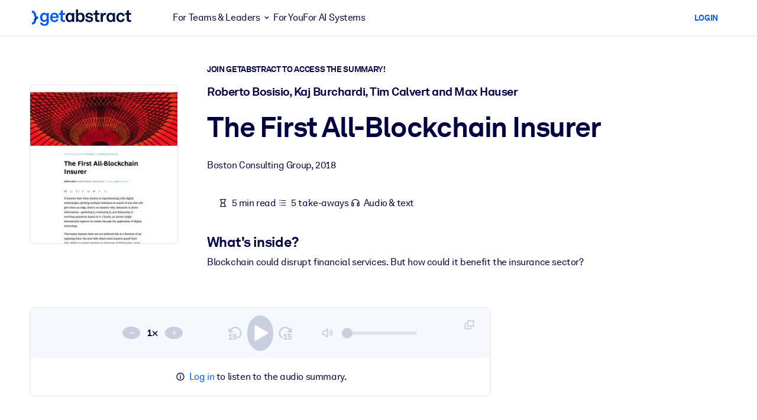

--- FILE ---
content_type: application/javascript; charset=UTF-8
request_url: https://dev.visualwebsiteoptimizer.com/dcdn/settings.js?a=5083&settings_type=4&ts=1769160997&dt=spider&cc=US
body_size: 1877
content:
try{window.VWO = window.VWO || [];  window.VWO.data = window.VWO.data || {}; window.VWO.sTs = 1769160997;(function(){var VWOOmniTemp={};window.VWOOmni=window.VWOOmni||{};for(var key in VWOOmniTemp)Object.prototype.hasOwnProperty.call(VWOOmniTemp,key)&&(window.VWOOmni[key]=VWOOmniTemp[key]);;})();(function(){window.VWO=window.VWO||[];var pollInterval=100;var _vis_data={};var intervalObj={};var analyticsTimerObj={};var experimentListObj={};window.VWO.push(["onVariationApplied",function(data){if(!data){return}var expId=data[1],variationId=data[2];if(expId&&variationId&&["VISUAL_AB","VISUAL","SPLIT_URL"].indexOf(window._vwo_exp[expId].type)>-1){}}])})();window.VWO.opaLibPath=window.VWO.opaLibPath||'https://dev.visualwebsiteoptimizer.com/cdn/analysis/4.0/opa-3e47d1ba07ed76c59f18057a29a1e329br.js';_vwo_opa_cb = '3e47d1ba07ed76c59f18057a29a1e329';window._vwo_pa = window._vwo_pa || {}; window._vwo_pa.sId = '4F471BAABC2B131E';window.VWO.push(['updateSettings',{"170":[{"type":"ANALYZE_HEATMAP","globalCode":{},"version":2,"exclude_url":"","ss":null,"isEventMigrated":true,"urlRegex":"^https\\:\\\/\\\/getabstract\\.com\\\/en\\\/search\\\/?(?:[\\?#].*)?$","ep":1718186021000,"clickmap":0,"segment_code":"true","multiple_domains":0,"main":false,"pc_traffic":100,"manual":false,"combs":{"1":1},"goals":{"1":{"excludeUrl":"","urlRegex":"^.*$","type":"ENGAGEMENT"}},"name":"Search Results","ibe":1,"isSpaRevertFeatureEnabled":false,"status":"RUNNING","sections":{"1":{"path":"","variations":{"1":""}}},"comb_n":{"1":"website"}},"window._vwo_pa=window._vwo_pa || {};"],"131":[{"type":"ANALYZE_HEATMAP","globalCode":{},"version":2,"exclude_url":"","ss":null,"main":false,"name":"Corporate Solutions ALL","clickmap":0,"multiple_domains":0,"ibe":1,"manual":false,"combs":{"1":1},"urlRegex":"^https\\:\\\/\\\/.*\\.getabstract\\.com\\\/.*\\\/enterprise\\\/solutions\\\/?(?:[\\?#].*)?$","sections":{"1":{"path":"","variations":{"1":""}}},"goals":{"1":{"excludeUrl":"","urlRegex":"^.*$","type":"ENGAGEMENT"}},"pc_traffic":100,"status":"RUNNING","segment_code":"true","comb_n":{"1":"website"}},"window._vwo_pa=window._vwo_pa || {};"],"97":[{"type":"ANALYZE_HEATMAP","globalCode":{},"version":2,"exclude_url":"","ss":null,"main":true,"ep":1529499849000,"clickmap":0,"pc_traffic":100,"multiple_domains":0,"segment_code":"true","ibe":1,"manual":false,"combs":{"1":1},"urlRegex":"^.*$","isEventMigrated":true,"name":"Heatmap","goals":{"1":{"excludeUrl":"","urlRegex":"^.*$","type":"ENGAGEMENT"}},"status":"RUNNING","sections":{"1":{"path":"","variations":{"1":""}}},"comb_n":{"1":"website"}},"window._vwo_pa=window._vwo_pa || {};"],"130":[{"type":"ANALYZE_HEATMAP","globalCode":{},"version":2,"exclude_url":"","ss":null,"main":false,"name":"Corporate Solutions ES","clickmap":0,"multiple_domains":0,"ibe":1,"manual":false,"combs":{"1":1},"urlRegex":"^https\\:\\\/\\\/getabstract\\.com\\\/es\\\/enterprise\\\/solutions\\\/?(?:[\\?#].*)?$","sections":{"1":{"path":"","variations":{"1":""}}},"goals":{"1":{"excludeUrl":"","urlRegex":"^.*$","type":"ENGAGEMENT"}},"pc_traffic":100,"status":"RUNNING","segment_code":"true","comb_n":{"1":"website"}},"window._vwo_pa=window._vwo_pa || {};"],"100":[{"type":"ANALYZE_RECORDING","globalCode":{},"version":2,"exclude_url":"","main":false,"name":"Homepage - View","clickmap":0,"multiple_domains":0,"pc_traffic":100,"goals":{"1":{"excludeUrl":"","urlRegex":"^.*$","type":"ENGAGEMENT"}},"combs":{"1":1},"manual":false,"sections":{"1":{"path":"","variations":{"1":""}}},"urlRegex":"^https\\:\\\/\\\/getabstract\\.com\\\/en\\\/?(?:[\\?#].*)?$","segment_code_v2":"_vwo_s().f_in(_vwo_s().jv('anonymous'), 'true')","status":"RUNNING","segment_code":"_vwo_s().f_in(_vwo_s().jv('anonymous'), 'true')","comb_n":{"1":"website"}}],"96":[{"type":"ANALYZE_RECORDING","globalCode":{},"version":2,"exclude_url":"","aK":1,"name":"Recording","clickmap":0,"urlRegex":"^.*$","multiple_domains":0,"segment_code":"true","bl":"","goals":{"1":{"excludeUrl":"","urlRegex":"^.*$","type":"ENGAGEMENT"}},"combs":{"1":1},"manual":false,"main":true,"pc_traffic":100,"wl":"","status":"RUNNING","sections":{"1":{"path":"","variations":{"1":""}}},"comb_n":{"1":"website"}}],"148":[{"type":"TRACK","globalCode":{},"version":1,"exclude_url":"","ss":{"csa":0},"name":"Trials From Summary Page","clickmap":0,"multiple_domains":0,"ibe":1,"goals":{"9":{"pExcludeUrl":"","urlRegex":"^https\\:\\\/\\\/getabstract\\.com\\\/.*\\\/trial\\\/?(?:[\\?#].*)?$","excludeUrl":"","pUrl":"^https\\:\\\/\\\/getabstract\\.com\\\/.*\\\/trial\\\/?(?:[\\?#].*)?$","type":"FORM_SUBMIT"}},"combs":{"1":1},"urlRegex":"^https\\:\\\/\\\/getabstract\\.com\\\/.*\\\/summary\\\/.*$","sections":{"1":{"path":"","variations":{}}},"manual":false,"pc_traffic":100,"status":"RUNNING","segment_code":"(_vwo_s().f_con(_vwo_s().R(),'https:\/\/www.getabstract.com\/*\/summary\/'))","comb_n":{"1":"Website"}}],"147":[{"type":"TRACK","globalCode":{},"version":1,"exclude_url":"","ss":null,"name":"Revenue from Summary Page","clickmap":0,"multiple_domains":0,"ibe":1,"goals":{"8":{"pExcludeUrl":"","urlRegex":"^https\\:\\\/\\\/getabstract\\.com\\\/en\\\/summary\\\/?(?:[\\?#].*)?$","excludeUrl":"","pUrl":"","type":"REVENUE_TRACKING"}},"combs":{"1":1},"urlRegex":"^.*https\\:\\\/\\\/getabstract\\.com\\\/en\\\/summary\\\/.*$","sections":{"1":{"path":"","variations":{}}},"manual":false,"pc_traffic":100,"status":"RUNNING","segment_code":"true","comb_n":{"1":"Website"}}],"140":[{"type":"TRACK","globalCode":{},"version":1,"exclude_url":"","ss":null,"name":"Free Trial: Payment Funnel to Purchase","clickmap":0,"multiple_domains":0,"ibe":1,"goals":{"7":{"pExcludeUrl":"","urlRegex":"^.*subscribe\\\/confirmation.*$","excludeUrl":"","pUrl":"","type":"SEPARATE_PAGE"}},"combs":{"1":1},"urlRegex":"^.*subscribe\\\/payment.*$","sections":{"1":{"path":"","variations":{}}},"manual":false,"pc_traffic":100,"status":"RUNNING","segment_code":"true","comb_n":{"1":"Website"}}],"144":[{"type":"ANALYZE_HEATMAP","globalCode":{},"version":2,"exclude_url":"","ss":null,"main":false,"name":"Benefits","clickmap":0,"multiple_domains":0,"ibe":1,"manual":false,"combs":{"1":1},"urlRegex":"^https\\:\\\/\\\/getabstract\\.com\\\/en\\\/benefits\\\/?(?:[\\?#].*)?$","sections":{"1":{"path":"","variations":{"1":""}}},"goals":{"1":{"excludeUrl":"","urlRegex":"^.*$","type":"ENGAGEMENT"}},"pc_traffic":100,"status":"RUNNING","segment_code":"true","comb_n":{"1":"website"}},"window._vwo_pa=window._vwo_pa || {};"],"137":[{"type":"TRACK","globalCode":{},"version":1,"exclude_url":"","ss":null,"name":"Free Trial: Any page to Email Entry","clickmap":0,"multiple_domains":0,"ibe":1,"goals":{"4":{"pExcludeUrl":"","urlRegex":"^https\\:\\\/\\\/getabstract\\.com\\\/.*\\\/trial\\\/please\\-verify\\\/?(?:[\\?#].*)?$","excludeUrl":"","pUrl":"","type":"SEPARATE_PAGE"}},"combs":{"1":1},"urlRegex":"^.*https\\:\\\/\\\/getabstract\\.com\\\/.*$","sections":{"1":{"path":"","variations":{}}},"manual":false,"pc_traffic":100,"status":"RUNNING","segment_code":"true","comb_n":{"1":"Website"}}],"141":[{"type":"FUNNEL","globalCode":{},"version":1,"exclude_url":"","ss":null,"name":"Free Trial Conversion Funnel","clickmap":0,"segment_code":"true","multiple_domains":0,"id":141,"ibe":1,"manual":false,"combs":{"1":1},"goals":[{"type":"SEPARATE_PAGE","id":4},{"type":"SEPARATE_PAGE","id":5},{"type":"SEPARATE_PAGE","id":3},{"type":"SEPARATE_PAGE","id":6},{"type":"SEPARATE_PAGE","id":7}],"pc_traffic":100,"v":1,"urlRegex":".*","status":"RUNNING","sections":{"1":{"path":"","variations":{}}},"comb_n":{"1":"Website"}}],"177":[{"type":"ANALYZE_HEATMAP","globalCode":{},"version":2,"exclude_url":"","ss":{"csa":0},"isEventMigrated":true,"urlRegex":"^https\\:\\\/\\\/getabstract\\.com\\\/en\\\/lms\\\/?(?:[\\?#].*)?$","ep":1718825330000,"clickmap":0,"segment_code":"(_vwo_s().f_in(_vwo_s().U(),'https:\/\/www.getabstract.com\/en\/lms'))","multiple_domains":0,"main":false,"pc_traffic":100,"manual":false,"combs":{"1":1},"goals":{"1":{"excludeUrl":"","urlRegex":"^.*$","type":"ENGAGEMENT"}},"name":"LMS\/LXP","ibe":1,"isSpaRevertFeatureEnabled":false,"status":"RUNNING","sections":{"1":{"path":"","variations":{"1":""}}},"comb_n":{"1":"website"}},"window._vwo_pa=window._vwo_pa || {};"],"176":[{"type":"ANALYZE_HEATMAP","globalCode":{},"version":2,"exclude_url":"","ss":{"csa":0},"isEventMigrated":true,"urlRegex":"^https\\:\\\/\\\/getabstract\\.com\\\/en\\\/landing\\\/microlearning\\\/?(?:[\\?#].*)?$","ep":1718825221000,"clickmap":0,"segment_code":"(_vwo_s().f_in(_vwo_s().U(),'https:\/\/www.getabstract.com\/en\/landing\/microlearning'))","multiple_domains":0,"main":false,"pc_traffic":100,"manual":false,"combs":{"1":1},"goals":{"1":{"excludeUrl":"","urlRegex":"^.*$","type":"ENGAGEMENT"}},"name":"Microlearning Solutions","ibe":1,"isSpaRevertFeatureEnabled":false,"status":"RUNNING","sections":{"1":{"path":"","variations":{"1":""}}},"comb_n":{"1":"website"}},"window._vwo_pa=window._vwo_pa || {};"],"171":[{"type":"TRACK","globalCode":{},"version":1,"exclude_url":"","ss":null,"isEventMigrated":true,"ep":1718186225000,"clickmap":0,"ibe":1,"multiple_domains":0,"segment_code":"true","pc_traffic":100,"manual":false,"combs":{"1":1},"urlRegex":"^https\\:\\\/\\\/getabstract\\.com\\\/en\\\/portlets\\\/summarylist\\-294\\\/?(?:[\\?#].*)?$","goals":{"10":{"pExcludeUrl":"","urlRegex":"^https\\:\\\/\\\/getabstract\\.com\\\/en\\\/?(?:[\\?#].*)?$","excludeUrl":"","type":"SEPARATE_PAGE","pUrl":""}},"name":"RFU Portlet Visits to Home Page Visits","isSpaRevertFeatureEnabled":false,"status":"RUNNING","sections":{"1":{"path":"","variations":{}}},"comb_n":{"1":"Website"}}],"134":[{"type":"ANALYZE_HEATMAP","globalCode":{},"version":2,"exclude_url":"","ss":null,"main":false,"name":"B2C Product Page ALL","clickmap":0,"multiple_domains":0,"ibe":1,"manual":false,"combs":{"1":1},"urlRegex":"^https\\:\\\/\\\/getabstract\\.com\\\/.*\\\/subscribe\\\/products\\\/?(?:[\\?#].*)?$","sections":{"1":{"path":"","variations":{"1":""}}},"goals":{"1":{"excludeUrl":"","urlRegex":"^.*$","type":"ENGAGEMENT"}},"pc_traffic":100,"status":"RUNNING","segment_code":"true","comb_n":{"1":"website"}},"window._vwo_pa=window._vwo_pa || {};"],"168":[{"type":"ANALYZE_HEATMAP","globalCode":{},"version":2,"exclude_url":"","ss":null,"isEventMigrated":true,"urlRegex":"^https\\:\\\/\\\/getabstract\\.com\\\/en\\\/actionables\\\/?(?:[\\?#].*)?$","ep":1718185969000,"clickmap":0,"segment_code":"true","multiple_domains":0,"main":false,"pc_traffic":100,"manual":false,"combs":{"1":1},"goals":{"1":{"excludeUrl":"","urlRegex":"^.*$","type":"ENGAGEMENT"}},"name":"Actionables","ibe":1,"isSpaRevertFeatureEnabled":false,"status":"RUNNING","sections":{"1":{"path":"","variations":{"1":""}}},"comb_n":{"1":"website"}},"window._vwo_pa=window._vwo_pa || {};"],"129":[{"type":"ANALYZE_HEATMAP","globalCode":{},"version":2,"exclude_url":"","ss":null,"main":false,"name":"Corporate Solutions EN","clickmap":0,"multiple_domains":0,"ibe":1,"manual":false,"combs":{"1":1},"urlRegex":"^https\\:\\\/\\\/getabstract\\.com\\\/en\\\/enterprise\\\/solutions\\\/?(?:[\\?#].*)?$","sections":{"1":{"path":"","variations":{"1":""}}},"goals":{"1":{"excludeUrl":"","urlRegex":"^.*$","type":"ENGAGEMENT"}},"pc_traffic":100,"status":"RUNNING","segment_code":"true","comb_n":{"1":"website"}},"window._vwo_pa=window._vwo_pa || {};"],"128":[{"type":"ANALYZE_HEATMAP","globalCode":{},"version":2,"exclude_url":"","ss":null,"main":false,"name":"Corporate Solutions DE","clickmap":0,"multiple_domains":0,"ibe":1,"manual":false,"combs":{"1":1},"urlRegex":"^https\\:\\\/\\\/getabstract\\.com\\\/de\\\/enterprise\\\/solutions\\\/?(?:[\\?#].*)?$","sections":{"1":{"path":"","variations":{"1":""}}},"goals":{"1":{"excludeUrl":"","urlRegex":"^.*$","type":"ENGAGEMENT"}},"pc_traffic":100,"status":"RUNNING","segment_code":"true","comb_n":{"1":"website"}},"window._vwo_pa=window._vwo_pa || {};"],"167":[{"type":"ANALYZE_HEATMAP","globalCode":{},"version":2,"exclude_url":"","ss":{"csa":0,"pu":"_vwo_t.cm('eO','dom.load')"},"isEventMigrated":true,"urlRegex":"^https\\:\\\/\\\/getabstract\\.com\\\/en\\\/?(?:[\\?#].*)?$","ep":1717491801000,"clickmap":0,"segment_code":"(_vwo_t.cm('eO', 'poll','_vwo_s().f_in(_vwo_s().jv(\\'b2b_context\\'),\\'true\\')'))","multiple_domains":0,"main":false,"pc_traffic":100,"manual":false,"combs":{"1":1},"goals":{"1":{"excludeUrl":"","urlRegex":"^.*$","type":"ENGAGEMENT"}},"name":"B2B home page","ibe":1,"isSpaRevertFeatureEnabled":false,"status":"RUNNING","sections":{"1":{"path":"","variations":{"1":""}}},"comb_n":{"1":"website"}},"window._vwo_pa=window._vwo_pa || {};"],"138":[{"type":"TRACK","globalCode":{},"version":1,"exclude_url":"","ss":null,"name":"Free Trial: Email Entry to Warmup","clickmap":0,"multiple_domains":0,"ibe":1,"goals":{"5":{"pExcludeUrl":"","urlRegex":"^.*\\\/warmup\\?uuid\\=.*$","excludeUrl":"","pUrl":"","type":"SEPARATE_PAGE"}},"combs":{"1":1},"urlRegex":"^https\\:\\\/\\\/getabstract\\.com\\\/.*\\\/trial\\\/please\\-verify\\\/?(?:[\\?#].*)?$","sections":{"1":{"path":"","variations":{}}},"manual":false,"pc_traffic":100,"status":"RUNNING","segment_code":"true","comb_n":{"1":"Website"}}],"136":[{"type":"TRACK","globalCode":{},"version":1,"exclude_url":"","ss":null,"name":"Free Trial: Warmup to Sign-Up","clickmap":0,"multiple_domains":0,"ibe":1,"goals":{"3":{"pExcludeUrl":"","urlRegex":"^.*\\?trialSuccess\\=true.*$","excludeUrl":"","pUrl":"","type":"SEPARATE_PAGE"}},"combs":{"1":1},"urlRegex":"^.*\\\/warmup\\?uuid\\=.*$","sections":{"1":{"path":"","variations":{}}},"manual":false,"pc_traffic":100,"status":"RUNNING","segment_code":"true","comb_n":{"1":"Website"}}],"139":[{"type":"TRACK","globalCode":{},"version":1,"exclude_url":"","ss":null,"name":"Free Trial: Sign-Up to Payment Funnel","clickmap":0,"multiple_domains":0,"ibe":1,"goals":{"6":{"pExcludeUrl":"","urlRegex":"^.*\\\/subscribe\\\/payment.*$","excludeUrl":"","pUrl":"","type":"SEPARATE_PAGE"}},"combs":{"1":1},"urlRegex":"^.*\\?trialSuccess\\=true.*$","sections":{"1":{"path":"","variations":{}}},"manual":false,"pc_traffic":100,"status":"RUNNING","segment_code":"true","comb_n":{"1":"Website"}}],"169":[{"type":"ANALYZE_HEATMAP","globalCode":{},"version":2,"exclude_url":"","ss":null,"isEventMigrated":true,"urlRegex":"^https\\:\\\/\\\/getabstract\\.com\\\/en\\\/sketchnotes\\\/?(?:[\\?#].*)?$","ep":1718185991000,"clickmap":0,"segment_code":"true","multiple_domains":0,"main":false,"pc_traffic":100,"manual":false,"combs":{"1":1},"goals":{"1":{"excludeUrl":"","urlRegex":"^.*$","type":"ENGAGEMENT"}},"name":"Sketch Notes","ibe":1,"isSpaRevertFeatureEnabled":false,"status":"RUNNING","sections":{"1":{"path":"","variations":{"1":""}}},"comb_n":{"1":"website"}},"window._vwo_pa=window._vwo_pa || {};"]},{}, '4']);}catch(e){_vwo_code.finish(); _vwo_code.removeLoaderAndOverlay && _vwo_code.removeLoaderAndOverlay(); var vwo_e=new Image;vwo_e.src="https://dev.visualwebsiteoptimizer.com/e.gif?a=5083&s=settings.js&e="+encodeURIComponent(e && e.message && e.message.substring(0,1000))+"&url"+encodeURIComponent(window.location.href)}

--- FILE ---
content_type: text/javascript
request_url: https://www.getabstract.com/_astro/GaTopLayer.CPB5nGZs.js
body_size: 2713
content:
import{G as p}from"./GaToast.CBOuKSIW.js";import{u as y,G as w}from"./GaModal.TgLY8wgP.js";import{checkNotification as I}from"./checkNotification.CzDIWJh5.js";import{dismissNotification as b}from"./dismissNotification.BPvTmjcl.js";import{c as h}from"./storeUtils.D2d8yTo3.js";import{d as g,R as v,o as N,c as t,am as f,F as d}from"./gaContext.1_NLjE3G.js";import"./runtime-dom.esm-bundler.CNOk9NCP.js";/* empty css                        */import"./vueUtils.Zy3VWRey.js";import"./vue-router.COGMvo02.js";import"./isEqual.DqipB6B4.js";import"./GaButton.BT397QcF.js";/* empty css                        */const r=h({notifications:[]});function _(i){const s=r.get(),o=new Set(s.notifications.map(c=>c.notificationId)),n=i.filter(c=>!o.has(c.notificationId));r.set({notifications:[...s.notifications,...n]})}function m(i){if(i.customIcon!==null)return`ico-${i.customIcon}`;switch(i.type){case"error":return"ico-exclamation-circle";case"warning":return"ico-shield";case"success":return"ico-check-circle";case"note":case"info":default:return"ico-info-circle"}}async function C(i,s,o){const n=m(i);await s({title:"Notification",titleIcon:n,body:()=>t("div",{innerHTML:i.message??""},null)}),await o(i.notificationId)}const l=async i=>{await b({notificationId:i});const s=r.get();r.set({notifications:s.notifications.filter(o=>o.notificationId!==i)})},k=g({setup(){const i=y(),s=async()=>{const o=window.location.pathname,n=await I({jsp:o});n.kind==="success"&&_(n.data.notifications)};return v(()=>r.get().notifications,async(o,n)=>{const c=new Set(n.map(e=>e.notificationId)),a=o.filter(e=>e.layout==="popup"&&!c.has(e.notificationId));for(const e of a)await C(e,i,l)},{deep:!0}),N(s),()=>{const o=r.get(),n=o.notifications.filter(a=>a.layout==="bar"),c=o.notifications.filter(a=>a.layout==="top");return t(d,null,[c.length>0&&t(f,{to:"[data-ga-notification-container-top]"},{default:()=>[t("div",{class:"notifybars notifybars--top"},[c.map(a=>t(u,{key:a.notificationId,notification:a,onDismiss:l},null))])]}),n.length>0&&t(f,{to:"body"},{default:()=>[t("div",{class:"notifybars"},[n.map(a=>t(u,{key:a.notificationId,notification:a,onDismiss:l},null))])]})])}}});function u(i){const s=m(i.notification),o=n=>{n.preventDefault(),i.onDismiss(i.notification.notificationId)};return t("div",{id:`notification_${i.notification.notificationId}`},[t("div",{class:`notifybar notifybar--${i.notification.type}`},[t("div",{class:"container"},[t("div",{class:"notifybar__content"},[t("div",{class:"notifybar__icon"},[t("i",{class:s},null)]),t("div",{class:"notifybar__title",innerHTML:i.notification.message??""},null),t("div",{class:"notifybar__dismiss",onClick:o},[t("i",{class:"ico-close"},null)])])])])])}function R(){return t(d,null,[t(f,{to:"body"},{default:()=>[t(p,null,null),t(w,null,null)]}),t(k,null,null)])}export{R as GaTopLayer};
